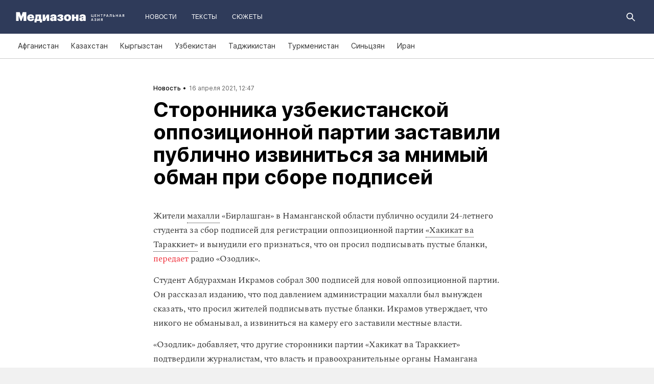

--- FILE ---
content_type: text/html; charset=utf-8
request_url: https://mediazona.ca/news/2021/04/16/ikramov
body_size: 19216
content:
<!DOCTYPE html><html lang="ru"><head><meta charset="UTF-8"><meta name="viewport" content="width=device-width,initial-scale=1"><link rel="stylesheet" type="text/css" href="/css/main.ca.dcc2b4fc.css"><link rel="preload" href="/font/inter/Inter-Bold.woff" as="font" type="font/woff" crossorigin><link rel="preload" href="/font/inter/Inter-ExtraBold.woff" as="font" type="font/woff" crossorigin><script>var googletag = googletag || {};
googletag.cmd = googletag.cmd || [];
(function() {
var gads = document.createElement('script');
gads.async = true;
gads.type = 'text/javascript';
var useSSL = 'https:' == document.location.protocol;
gads.src = (useSSL ? 'https:' : 'http:') +
'//www.googletagservices.com/tag/js/gpt.js';
var node = document.getElementsByTagName('script')[0];
node.parentNode.insertBefore(gads, node);
})();
</script><script>googletag.cmd.push(function() {
  googletag.defineSlot('/100831207/adsense-728x90', [728, 90], 'div-gpt-ad-1502978316953-0').addService(googletag.pubads());
  googletag.pubads().enableSingleRequest();
  googletag.pubads().collapseEmptyDivs();
  googletag.enableServices();
});</script><meta name="apple-mobile-web-app-title" content="Медиазона Центральная Азия"><meta name="apple-mobile-web-app-status-bar-style"><link rel="apple-touch-icon-precomposed" sizes="40x40" href="https://mediazona.ca/s/favicon/mz_ca/apple-icon-40x40.png"><link rel="apple-touch-icon-precomposed" sizes="57x57" href="https://mediazona.ca/s/favicon/mz_ca/apple-icon-57x57.png"><link rel="apple-touch-icon-precomposed" sizes="60x60" href="https://mediazona.ca/s/favicon/mz_ca/apple-icon-60x60.png"><link rel="apple-touch-icon-precomposed" sizes="72x72" href="https://mediazona.ca/s/favicon/mz_ca/apple-icon-72x72.png"><link rel="apple-touch-icon-precomposed" sizes="76x76" href="https://mediazona.ca/s/favicon/mz_ca/apple-icon-76x76.png"><link rel="apple-touch-icon-precomposed" sizes="114x114" href="https://mediazona.ca/s/favicon/mz_ca/apple-icon-114x114.png"><link rel="apple-touch-icon-precomposed" sizes="120x120" href="https://mediazona.ca/s/favicon/mz_ca/apple-icon-120x120.png"><link rel="apple-touch-icon-precomposed" sizes="144x144" href="https://mediazona.ca/s/favicon/mz_ca/apple-icon-144x144.png"><link rel="apple-touch-icon-precomposed" sizes="152x152" href="https://mediazona.ca/s/favicon/mz_ca/apple-icon-152x152.png"><link rel="apple-touch-icon-precomposed" sizes="180x180" href="https://mediazona.ca/s/favicon/mz_ca/apple-icon-180x180.png"><link rel="apple-touch-icon-precomposed" sizes="190x190" href="https://mediazona.ca/s/favicon/mz_ca/apple-icon.png"><link rel="apple-touch-icon-precomposed" sizes="192x192" href="https://mediazona.ca/s/favicon/mz_ca/apple-icon.png"><link rel="icon" type="image/png" href="https://mediazona.ca/s/favicon/mz_ca/favicon-16x16.png" sizes="16x16"><link rel="icon" type="image/png" href="https://mediazona.ca/s/favicon/mz_ca/favicon-32x32.png" sizes="32x32"><link rel="icon" type="image/png" href="https://mediazona.ca/s/favicon/mz_ca/favicon-96x96.png" sizes="96x96"><link rel="icon" type="image/png" href="https://mediazona.ca/s/favicon/mz_ca/favicon-128x128.png" sizes="128x128"><link rel="icon" type="image/png" href="https://mediazona.ca/s/favicon/mz_ca/favicon-196x196.png" sizes="196x196"><link rel="icon" href="https://mediazona.ca/s/favicon/mz_ca/favicon.ico"><meta name="application-name" content="Медиазона Центральная Азия"><meta name="msapplication-TileColor"><meta name="msapplication-square70x70logo" content="https://mediazona.ca/s/favicon/mz_ca/ms-icon-70x70.png"><meta name="msapplication-TileImage" content="https://mediazona.ca/s/favicon/mz_ca/ms-icon-144x144.png"><meta name="msapplication-square150x150logo" content="https://mediazona.ca/s/favicon/mz_ca/ms-icon-150x150.png"><meta name="msapplication-wide310x150logo" content="https://mediazona.ca/s/favicon/mz_ca/ms-icon-310x150.png"><meta name="msapplication-square310x310logo" content="https://mediazona.ca/s/favicon/mz_ca/ms-icon-310x310.png"><meta name="msapplication-notification" content="frequency=30;polling-uri=http://notifications.buildmypinnedsite.com/?feed=https://mediazona.ca//rss/&amp;id=1;polling-uri2=http://notifications.buildmypinnedsite.com/?feed=https://mediazona.ca//rss/&amp;id=2;polling-uri3=http://notifications.buildmypinnedsite.com/?feed=https://mediazona.ca//rss/&amp;id=3;polling-uri4=http://notifications.buildmypinnedsite.com/?feed=https://mediazona.ca//rss/&amp;id=4;polling-uri5=http://notifications.buildmypinnedsite.com/?feed=http://mediazona-dev.xyz/rss/&amp;id=5;cycle=1"><!-- google analytics--><script async="" src="https://www.googletagmanager.com/gtm.js?id=GTM-P2HJLQ7Q"></script><script>window.dataLayer = window.dataLayer || [];
function gtag(){dataLayer.push(arguments)};
gtag('js', new Date());
gtag('config', 'GTM-P2HJLQ7Q');</script><!-- instant articles для fb--><meta property="fb:pages" content="722299304474207"><!-- yandex webmaster--><meta name="yandex-verification" content="adc7fe0bae523f9b"><meta name="description" content="Жители махалли «Бирлашган» в Наманганской области публично осудили 24-летнего студента за сбор подписей для регистрации ..."><!-- FB--><meta property="og:title" content="Сторонника узбекистанской оппозиционной партии заставили публично извиниться за мнимый обман при сборе подписей"><meta property="og:description" content="Жители махалли «Бирлашган» в Наманганской области публично осудили 24-летнего студента за сбор подписей для регистрации ..."><meta property="og:url" content="https://mediazona.ca/news/2021/04/16/ikramov"><meta property="og:site_name" content="Медиазона Центральная Азия"><meta property="og:seealso" content="https://mediazona.ca/"><meta property="og:image" content="https://s3.mediazona.ca/39551ce679388405b36a62d5c03f9616.jpg"><meta property="og:image:width" content="1200"><meta property="og:image:height" content="630"><meta property="og:type" content="article"><!-- Twitter--><meta name="twitter:card" content="summary_large_image"><meta name="twitter:site" content="@mediazona_ca"><meta name="twitter:title" content="Сторонника узбекистанской оппозиционной партии заставили публично извиниться за мнимый обман при сборе подписей"><meta name="twitter:description" content="Жители махалли «Бирлашган» в Наманганской области публично осудили 24-летнего студента за сбор подписей для регистрации ..."><meta name="twitter:image" content="https://s3.mediazona.ca/39551ce679388405b36a62d5c03f9616.jpg"><meta name="twitter:domain" content="mediazona.ca"><!-- web push--><link rel="manifest" href="/s/manifest/mz_ca.json"><!-- TODO: Это тестирование индексирования зеркал от фубраля 2025 года.--><!-- Удалить после окончания тестирования. Либо через значительное время.--><!-- canonical--><!--cardBase + req.params.name--><link rel="canonical" href="https://mediazona.ca/news/2021/04/16/ikramov"><link rel="amphtml" href="https://mediazona.ca/news/2021/04/16/ikramov/amp/"><script type="application/ld+json">{"@context":"http://schema.org","@type":"Organization","name":"Медиазона Центральная Азия","url":"https://mediazona.ca","logo":{"@type":"ImageObject","url":"https://mediazona.ca/s/favicon/mz_ca/favicon-196x196.png","width":196,"height":196},"email":"info@mediazona.ca","description":""}</script><script>window.mz_lang = "ru"
window.region = "ca"
window.imageUrlBase = "https://s3.mediazona.ca/"
window.rsmUrl = "https://rsm.zona.media"
window.sentryUrl = "https://467f7b6c972340dbb87ddb39d13d9c63@sentry.zona.media/7"
window.mz_recaptcha_token = `6Ld1mE4fAAAAABl4ISYMMhPwJG0rFEjm83zhdKhg`</script><script>window.adminUrl = "http://admin.mediazona.ca";
window.pageType = "renderPost";
window.currentPostId = "50106";
if (window.currentPostId){
  var image = new Image();
  image.src = '/counter?postId='+window.currentPostId+'&t='+Math.random();
}</script><noscript><img src="/counter?postId=undefined&amp;t=0.010209428428936018"></noscript><script type="application/ld+json">{"@context":"http://schema.org","@type":"NewsArticle","mainEntityOfPage":{"@type":"WebPage","@id":"/news/2021/04/16/ikramov"},"image":["https://s3.mediazona.ca/39551ce679388405b36a62d5c03f9616.jpg"],"headline":"Сторонника узбекистанской оппозиционной партии заставили публично извиниться за мнимый обман при сборе подписей","datePublished":"2021-04-16T06:47:34.110Z","dateModified":"2021-04-16T06:47:34.110Z","author":{"@type":"Organization","name":"Медиазона Центральная Азия","url":"https://mediazona.ca","logo":{"@type":"ImageObject","url":"https://mediazona.ca/s/favicon/mz_ca/favicon-196x196.png","width":196,"height":196}},"publisher":{"@type":"Organization","name":"Медиазона Центральная Азия","url":"https://mediazona.ca","logo":{"@type":"ImageObject","url":"https://mediazona.ca/s/favicon/mz_ca/favicon-196x196.png","width":196,"height":196}}}</script><script type="application/ld+json">{"@context":"http://schema.org","@type":"BreadcrumbList","itemListElement":[{"@type":"ListItem","name":"Медиазона Центральная Азия","item":"https://mediazona.ca","position":1},{"@type":"ListItem","name":"Новости","item":"https://mediazona.ca/news","position":2},{"@type":"ListItem","name":"Сторонника узбекистанской оппозиционной партии заставили публично извиниться за мнимый обман при сборе подписей","position":3}]}</script><title>Сторонника узбекистанской оппозиционной партии заставили публично извиниться за мнимый обман при сборе подписей</title><script defer async src="https://www.google.com/recaptcha/api.js"></script></head><body><!-- Google Tag Manager script--><noscript><iframe src="https://www.googletagmanager.com/ns.html?id=GTM-P2HJLQ7Q" height="0" width="0" style="display:none;visibility:hidden"></iframe></noscript><!-- yandex metrika--><script>(function (d, w, c) {
  (w[c] = w[c] || []).push(function() {
    try {
      w.yaCounter = new Ya.Metrika({
        id: 57125185,
        clickmap:true,
        trackLinks:true,
        accurateTrackBounce:true,
        webvisor:true,
        trackHash:true
      });
    } catch(e) { }
  });
  var n = d.getElementsByTagName("script")[0],
    s = d.createElement("script"),
    f = function () { n.parentNode.insertBefore(s, n); };
  s.type = "text/javascript";
  s.async = true;
  s.src = "https://mc.yandex.ru/metrika/watch.js";
  if (w.opera == "[object Opera]") {
    d.addEventListener("DOMContentLoaded", f, false);
  } else { f(); }
})(document, window, "yandex_metrika_callbacks");
</script><noscript><div><img src="https://mc.yandex.ru/watch/57125185" style="position:absolute; left:-9999px;" alt=""></div></noscript><svg class="hiddenCut"><symbol id="icon_tw" viewbox="0 0 24 24"><path d="M20 6.543a6.56 6.56 0 0 1-1.884.518 3.294 3.294 0 0 0 1.442-1.816 6.575 6.575 0 0 1-2.085.797 3.283 3.283 0 0 0-5.594 2.993 9.32 9.32 0 0 1-6.764-3.429 3.247 3.247 0 0 0-.445 1.65 3.28 3.28 0 0 0 1.46 2.731 3.274 3.274 0 0 1-1.487-.41v.041a3.285 3.285 0 0 0 2.633 3.218c-.484.13-.99.15-1.482.056a3.286 3.286 0 0 0 3.066 2.28A6.587 6.587 0 0 1 4 16.531a9.292 9.292 0 0 0 5.031 1.473c6.04 0 9.34-5 9.34-9.338 0-.142-.002-.284-.008-.425A6.673 6.673 0 0 0 20 6.545v-.002z"></path></symbol><symbol id="icon_vk" viewbox="0 0 24 24"><path d="M12.831 17.393s.356-.04.537-.239c.169-.183.164-.526.164-.526s-.025-1.608.71-1.845c.724-.233 1.655 1.554 2.639 2.242.745.52 1.312.405 1.312.405l2.634-.037s1.376-.088.723-1.188c-.055-.09-.381-.814-1.96-2.303-1.65-1.56-1.43-1.306.56-4.003 1.212-1.641 1.696-2.643 1.545-3.072-.145-.41-1.036-.302-1.036-.302l-2.965.019s-.22-.03-.384.069c-.157.096-.26.323-.26.323s-.47 1.271-1.096 2.352c-1.32 2.279-1.848 2.4-2.063 2.257-.504-.329-.378-1.326-.378-2.033 0-2.21.328-3.13-.643-3.37-.323-.078-.56-.13-1.385-.14-1.058-.01-1.953.004-2.46.257-.338.168-.6.542-.44.563.196.028.64.12.875.45.304.418.294 1.363.294 1.363s.175 2.6-.409 2.923c-.4.221-.948-.23-2.126-2.299-.602-1.06-1.058-2.23-1.058-2.23s-.088-.22-.244-.336c-.19-.143-.456-.186-.456-.186l-2.816.017s-.426.011-.581.2c-.137.166-.011.51-.011.51s2.207 5.249 4.705 7.892c2.29 2.426 4.893 2.266 4.893 2.266h1.179l.001.001z"></path></symbol><symbol id="icon_fb" viewbox="0 0 24 24"><path d="M13.1 20v-7.21h2.773l.415-3.2H13.1V8.547c0-.927.26-1.558 1.596-1.558l1.704-.002v-2.86A22.787 22.787 0 0 0 13.917 4C11.46 4 9.78 5.492 9.78 8.23v1.36H7v3.2h2.78V20h3.32z"></path></symbol><symbol id="icon_insta" viewbox="0 0 24 24"><path d="M14.6880919,12.016232 C14.6880919,10.5446217 13.4878423,9.34437211 12.016232,9.34437211 C10.5446217,9.34437211 9.34437211,10.5446217 9.34437211,12.016232 C9.34437211,13.4878423 10.5446217,14.6880919 12.016232,14.6880919 C13.4878423,14.6880919 14.6880919,13.4878423 14.6880919,12.016232 Z M16.1283914,12.016232 C16.1283914,14.2914877 14.2914877,16.1283914 12.016232,16.1283914 C9.74097631,16.1283914 7.90407263,14.2914877 7.90407263,12.016232 C7.90407263,9.74097631 9.74097631,7.90407263 12.016232,7.90407263 C14.2914877,7.90407263 16.1283914,9.74097631 16.1283914,12.016232 Z M17.2555823,7.73708139 C17.2555823,8.26936598 16.8276672,8.69728104 16.2953826,8.69728104 C15.763098,8.69728104 15.335183,8.26936598 15.335183,7.73708139 C15.335183,7.2047968 15.763098,6.77688174 16.2953826,6.77688174 C16.8276672,6.77688174 17.2555823,7.2047968 17.2555823,7.73708139 Z M12.016232,5.44095179 C10.8472933,5.44095179 8.34242465,5.34701921 7.28829242,5.76449732 C6.92299907,5.91061466 6.6516383,6.08804286 6.36984058,6.36984058 C6.08804286,6.6516383 5.91061466,6.92299907 5.76449732,7.28829242 C5.34701921,8.34242465 5.44095179,10.8472933 5.44095179,12.016232 C5.44095179,13.1851707 5.34701921,15.6900394 5.76449732,16.7441716 C5.91061466,17.1094649 6.08804286,17.3808257 6.36984058,17.6626234 C6.6516383,17.9444212 6.92299907,18.1218494 7.28829242,18.2679667 C8.34242465,18.6854448 10.8472933,18.5915122 12.016232,18.5915122 C13.1851707,18.5915122 15.6900394,18.6854448 16.7441716,18.2679667 C17.1094649,18.1218494 17.3808257,17.9444212 17.6626234,17.6626234 C17.9444212,17.3808257 18.1218494,17.1094649 18.2679667,16.7441716 C18.6854448,15.6900394 18.5915122,13.1851707 18.5915122,12.016232 C18.5915122,10.8472933 18.6854448,8.34242465 18.2679667,7.28829242 C18.1218494,6.92299907 17.9444212,6.6516383 17.6626234,6.36984058 C17.3808257,6.08804286 17.1094649,5.91061466 16.7441716,5.76449732 C15.6900394,5.34701921 13.1851707,5.44095179 12.016232,5.44095179 Z M20.0318117,12.016232 C20.0318117,13.122549 20.0422487,14.218429 19.9796269,15.324746 C19.9170052,16.6084912 19.6247705,17.7461191 18.6854448,18.6854448 C17.7461191,19.6247705 16.6084912,19.9170052 15.324746,19.9796269 C14.218429,20.0422487 13.122549,20.0318117 12.016232,20.0318117 C10.909915,20.0318117 9.81403498,20.0422487 8.70771799,19.9796269 C7.42397281,19.9170052 6.28634496,19.6247705 5.34701921,18.6854448 C4.40769347,17.7461191 4.11545879,16.6084912 4.05283707,15.324746 C3.99021536,14.218429 4.00065231,13.122549 4.00065231,12.016232 C4.00065231,10.909915 3.99021536,9.81403498 4.05283707,8.70771799 C4.11545879,7.42397281 4.40769347,6.28634496 5.34701921,5.34701921 C6.28634496,4.40769347 7.42397281,4.11545879 8.70771799,4.05283707 C9.81403498,3.99021536 10.909915,4.00065231 12.016232,4.00065231 C13.122549,4.00065231 14.218429,3.99021536 15.324746,4.05283707 C16.6084912,4.11545879 17.7461191,4.40769347 18.6854448,5.34701921 C19.6247705,6.28634496 19.9170052,7.42397281 19.9796269,8.70771799 C20.0422487,9.81403498 20.0318117,10.909915 20.0318117,12.016232 Z"></path></symbol><symbol id="icon_ok" viewbox="0 0 24 24"><path d="M11.546 12.11c2.578 0 4.668-2.04 4.668-4.555C16.214 5.04 14.124 3 11.547 3 8.97 3 6.88 5.04 6.88 7.556c0 2.517 2.09 4.556 4.667 4.556v-.002zm0-6.796c1.268 0 2.297 1.003 2.297 2.24 0 1.24-1.03 2.242-2.297 2.242-1.268 0-2.296-1.003-2.296-2.24 0-1.24 1.028-2.242 2.296-2.242z"></path><path d="M14.963 12.466c-1.31 1.008-3.417 1.008-3.417 1.008s-2.106 0-3.417-1.008c-.97-.746-1.7-.317-1.963.2-.46.9.06 1.336 1.23 2.07 1.002.627 2.376.862 3.264.95l-.74.722c-1.045 1.02-2.052 2.002-2.75 2.685a1.027 1.027 0 0 0 0 1.476l.125.123a1.09 1.09 0 0 0 1.513 0l2.75-2.685 2.75 2.684a1.09 1.09 0 0 0 1.515 0l.126-.124a1.027 1.027 0 0 0 0-1.477l-2.75-2.686-.744-.725c.888-.09 2.248-.326 3.24-.948 1.172-.734 1.69-1.17 1.23-2.07-.262-.517-.992-.946-1.962-.2v.005z"></path></symbol><symbol id="icon_youtube" viewbox="0 0 22 20"><path d="M18.298 5.03C17.648 4.298 16.45 4 14.158 4H5.842c-2.344 0-3.564.318-4.21 1.097C1 5.857 1 6.975 1 8.524v2.952c0 3 .749 4.524 4.842 4.524h8.316c1.987 0 3.088-.263 3.8-.91.73-.661 1.042-1.742 1.042-3.614V8.524c0-1.633-.049-2.759-.702-3.494zm-5.677 5.568l-4.589 2.324a.723.723 0 0 1-.692-.02.68.68 0 0 1-.34-.586V7.684a.68.68 0 0 1 .34-.585.725.725 0 0 1 .69-.022l4.59 2.309c.233.117.38.35.38.606a.681.681 0 0 1-.379.606z"></path></symbol><symbol id="icon_search" viewbox="0 0 300 300"><path d="M300,269.1l-95.7-95.7c28.9-43.3,24.3-102.5-13.9-140.7    C168.6,10.9,140.1,0,111.5,0S54.4,10.9,32.7,32.7c-43.5,43.5-43.5,114.2,0,157.7C54.4,212.1,83,223,111.5,223    c21.6,0,43.2-6.2,61.9-18.7l95.7,95.7L300,269.1z M53.9,169.1c-31.8-31.8-31.8-83.5,0-115.3C69.3,38.5,89.7,30,111.5,30    s42.2,8.5,57.6,23.9c31.8,31.8,31.8,83.5,0,115.3c-15.4,15.4-35.9,23.9-57.6,23.9C89.7,193,69.3,184.5,53.9,169.1z"></path></symbol><symbol id="icon_rss" viewbox="0 0 197 197"><path d="M26.1,144.5 C11.6,144.5 -0.2,156.2 -0.2,170.7 C-0.2,185.2 11.6,196.9 26.1,196.9 C40.6,196.9 52.4,185.2 52.4,170.7 C52.4,156.2 40.7,144.5 26.1,144.5 L26.1,144.5 Z M-0.1,66.8 L-0.1,104.6 C24.5,104.6 47.7,114.2 65.1,131.6 C82.5,149 92.1,172.2 92.1,197 L130,197 C130,125.2 71.6,66.8 -0.1,66.8 L-0.1,66.8 Z M-0.1,-0.2 L-0.1,37.6 C87.7,37.6 159.1,109.1 159.1,197 L197.1,197 C197.1,88.3 108.6,-0.2 -0.1,-0.2 L-0.1,-0.2 Z"></path></symbol><symbol id="icon_share_vk" viewbox="0 0 24 24"><path d="M12.831 17.393s.356-.04.537-.239c.169-.183.164-.526.164-.526s-.025-1.608.71-1.845c.724-.233 1.655 1.554 2.639 2.242.745.52 1.312.405 1.312.405l2.634-.037s1.376-.088.723-1.188c-.055-.09-.381-.814-1.96-2.303-1.65-1.56-1.43-1.306.56-4.003 1.212-1.641 1.696-2.643 1.545-3.072-.145-.41-1.036-.302-1.036-.302l-2.965.019s-.22-.03-.384.069c-.157.096-.26.323-.26.323s-.47 1.271-1.096 2.352c-1.32 2.279-1.848 2.4-2.063 2.257-.504-.329-.378-1.326-.378-2.033 0-2.21.328-3.13-.643-3.37-.323-.078-.56-.13-1.385-.14-1.058-.01-1.953.004-2.46.257-.338.168-.6.542-.44.563.196.028.64.12.875.45.304.418.294 1.363.294 1.363s.175 2.6-.409 2.923c-.4.221-.948-.23-2.126-2.299-.602-1.06-1.058-2.23-1.058-2.23s-.088-.22-.244-.336c-.19-.143-.456-.186-.456-.186l-2.816.017s-.426.011-.581.2c-.137.166-.011.51-.011.51s2.207 5.249 4.705 7.892c2.29 2.426 4.893 2.266 4.893 2.266h1.179l.001.001z"></path></symbol><symbol id="icon_share_ok" viewbox="0 0 24 24"><path d="M11.546 12.11c2.578 0 4.668-2.04 4.668-4.555C16.214 5.04 14.124 3 11.547 3 8.97 3 6.88 5.04 6.88 7.556c0 2.517 2.09 4.556 4.667 4.556v-.002zm0-6.796c1.268 0 2.297 1.003 2.297 2.24 0 1.24-1.03 2.242-2.297 2.242-1.268 0-2.296-1.003-2.296-2.24 0-1.24 1.028-2.242 2.296-2.242z"></path><path d="M14.963 12.466c-1.31 1.008-3.417 1.008-3.417 1.008s-2.106 0-3.417-1.008c-.97-.746-1.7-.317-1.963.2-.46.9.06 1.336 1.23 2.07 1.002.627 2.376.862 3.264.95l-.74.722c-1.045 1.02-2.052 2.002-2.75 2.685a1.027 1.027 0 0 0 0 1.476l.125.123a1.09 1.09 0 0 0 1.513 0l2.75-2.685 2.75 2.684a1.09 1.09 0 0 0 1.515 0l.126-.124a1.027 1.027 0 0 0 0-1.477l-2.75-2.686-.744-.725c.888-.09 2.248-.326 3.24-.948 1.172-.734 1.69-1.17 1.23-2.07-.262-.517-.992-.946-1.962-.2v.005z"></path></symbol><symbol id="icon_share_fb" viewbox="0 0 24 24"><path d="M13.1 20v-7.21h2.773l.415-3.2H13.1V8.547c0-.927.26-1.558 1.596-1.558l1.704-.002v-2.86A22.787 22.787 0 0 0 13.917 4C11.46 4 9.78 5.492 9.78 8.23v1.36H7v3.2h2.78V20h3.32z"></path></symbol><symbol id="icon_share_tw" viewbox="0 0 24 24"><path d="M20 6.543a6.56 6.56 0 0 1-1.884.518 3.294 3.294 0 0 0 1.442-1.816 6.575 6.575 0 0 1-2.085.797 3.283 3.283 0 0 0-5.594 2.993 9.32 9.32 0 0 1-6.764-3.429 3.247 3.247 0 0 0-.445 1.65 3.28 3.28 0 0 0 1.46 2.731 3.274 3.274 0 0 1-1.487-.41v.041a3.285 3.285 0 0 0 2.633 3.218c-.484.13-.99.15-1.482.056a3.286 3.286 0 0 0 3.066 2.28A6.587 6.587 0 0 1 4 16.531a9.292 9.292 0 0 0 5.031 1.473c6.04 0 9.34-5 9.34-9.338 0-.142-.002-.284-.008-.425A6.673 6.673 0 0 0 20 6.545v-.002z"></path></symbol><symbol id="icon_share_telegram" viewbox="0 0 24 24"><path d="M18.852 5.094L3.794 10.902c-1.028.412-1.022.986-.187 1.24l3.754 1.174L8.8 17.72c.174.482.088.674.595.674.391 0 .563-.179.782-.391l1.877-1.827 3.907 2.887c.719.396 1.238.191 1.417-.667L19.94 6.312c.263-1.052-.401-1.53-1.089-1.218zm-10.9 7.952l8.464-5.34c.423-.257.81-.12.492.164L9.66 14.41l-.282 3.01-1.427-4.374z"></path></symbol><symbol id="icon_share_copytoclipboard" viewbox="0 0 14 15"><path d="M2.3024 11.6976C1.31069 10.7059 1.31069 9.09362 2.3024 8.1019L4.6222 5.7821L3.5203 4.6802L1.2005 7C-0.400166 8.60066 -0.400166 11.1988 1.2005 12.7995C2.80116 14.4002 5.39934 14.4002 7 12.7995L9.3198 10.4797L8.2179 9.3778L5.89809 11.6976C4.90638 12.6893 3.29412 12.6893 2.3024 11.6976ZM5.26015 9.89975L9.89975 5.26015L8.73985 4.10025L4.10025 8.73985L5.26015 9.89975ZM7 1.2005L4.6802 3.5203L5.7821 4.6222L8.1019 2.3024C9.09362 1.31069 10.7059 1.31069 11.6976 2.3024C12.6893 3.29412 12.6893 4.90638 11.6976 5.89809L9.3778 8.2179L10.4797 9.3198L12.7995 7C14.4002 5.39934 14.4002 2.80116 12.7995 1.2005C11.1988 -0.400166 8.60066 -0.400166 7 1.2005Z"></path></symbol><symbol id="icon_share_copied" viewbox="0 0 18 18"><path d="M9.00033 0.666687C4.40033 0.666687 0.666992 4.40002 0.666992 9.00002C0.666992 13.6 4.40033 17.3334 9.00033 17.3334C13.6003 17.3334 17.3337 13.6 17.3337 9.00002C17.3337 4.40002 13.6003 0.666687 9.00033 0.666687ZM7.33366 13.1667L3.16699 9.00002L4.34199 7.82502L7.33366 10.8084L13.6587 4.48335L14.8337 5.66669L7.33366 13.1667Z"></path></symbol><symbol id="icon_share_pdf" viewbox="0 0 32 32"><g fill="black" fill-rule="evenodd"></g><path d="M4 21V11H7.83673C8.53212 11 9.13228 11.1465 9.63719 11.4395C10.1451 11.7292 10.5367 12.1344 10.8118 12.6553C11.0869 13.1729 11.2245 13.7751 11.2245 14.4619C11.2245 15.152 11.0839 15.7559 10.8027 16.2734C10.5246 16.7878 10.127 17.1865 9.60998 17.4697C9.09297 17.7529 8.47921 17.8945 7.76871 17.8945H5.40136V15.9902H7.35147C7.6901 15.9902 7.97279 15.9268 8.19955 15.7998C8.42933 15.6729 8.60317 15.4954 8.72109 15.2676C8.839 15.0365 8.89796 14.7679 8.89796 14.4619C8.89796 14.1527 8.839 13.8857 8.72109 13.6611C8.60317 13.4333 8.42933 13.2575 8.19955 13.1338C7.96977 13.0101 7.68707 12.9482 7.35147 12.9482H6.2449V21H4Z"></path><path d="M15.7642 21H12.3311V11H15.7596C16.706 11 17.5208 11.2002 18.2041 11.6006C18.8904 11.9977 19.4195 12.5706 19.7914 13.3193C20.1633 14.0648 20.3492 14.9567 20.3492 15.9951C20.3492 17.0368 20.1633 17.932 19.7914 18.6807C19.4225 19.4294 18.8949 20.0039 18.2086 20.4043C17.5223 20.8014 16.7075 21 15.7642 21ZM14.576 18.9395H15.678C16.198 18.9395 16.6379 18.8451 16.9977 18.6562C17.3605 18.4642 17.6342 18.1533 17.8186 17.7236C18.006 17.2907 18.0998 16.7145 18.0998 15.9951C18.0998 15.2757 18.006 14.7028 17.8186 14.2764C17.6311 13.8467 17.3545 13.5374 16.9887 13.3486C16.6258 13.1566 16.1784 13.0605 15.6463 13.0605H14.576V18.9395Z"></path><path d="M21.6599 21V11H28V12.9629H23.9048V15.0137H27.5964V16.9814H23.9048V21H21.6599Z"></path></symbol><symbol id="icon_expand" viewbox="0 0 33 33"><path d="M16.5,33 C7.38730163,33 1.11598369e-15,25.6126984 0,16.5 C-1.11598369e-15,7.38730163 7.38730163,1.67397553e-15 16.5,0 C25.6126984,-1.67397553e-15 33,7.38730163 33,16.5 C32.9889799,25.6081298 25.6081298,32.9889799 16.5,33 L16.5,33 Z M16.5,1 C7.93958638,1 1,7.93958638 1,16.5 C1,25.0604136 7.93958638,32 16.5,32 C25.0604136,32 32,25.0604136 32,16.5 C31.9889815,7.94415454 25.0558455,1.01101849 16.5,1 L16.5,1 Z"></path><path d="M22.81,13.51 L16.5,20.05 L10.19,13.51 L9.49,14.24 L16.5,21.51 L23.51,14.24 L22.81,13.51 L22.81,13.51 Z"></path></symbol><symbol id="icon_telegram" viewbox="0 0 24 24"><path d="M18.852 5.094L3.794 10.902c-1.028.412-1.022.986-.187 1.24l3.754 1.174L8.8 17.72c.174.482.088.674.595.674.391 0 .563-.179.782-.391l1.877-1.827 3.907 2.887c.719.396 1.238.191 1.417-.667L19.94 6.312c.263-1.052-.401-1.53-1.089-1.218zm-10.9 7.952l8.464-5.34c.423-.257.81-.12.492.164L9.66 14.41l-.282 3.01-1.427-4.374z"></path></symbol><symbol id="icon_q" viewbox="0 0 24 24" width="20" height="19"><path fill-rule="evenodd" clip-rule="evenodd" d="M 12 23 C 18.441406 23 23.707031 17.867188 23.707031 11.5 C 23.707031 5.132812 18.484375 0 12 0 C 5.515625 0 0.292969 5.132812 0.292969 11.5 C 0.292969 17.824219 5.515625 23 12 23 Z M 10.441406 4.929688 C 9.136719 5.050781 7.914062 5.585938 6.988281 6.488281 C 6.609375 6.859375 6.316406 7.269531 6.105469 7.761719 C 5.894531 8.253906 5.8125 8.75 5.8125 9.28125 L 5.8125 10.144531 C 5.8125 10.636719 5.894531 11.171875 6.105469 11.625 C 6.316406 12.074219 6.570312 12.527344 6.949219 12.894531 C 7.875 13.800781 9.09375 14.375 10.398438 14.5 C 10.570312 14.5 10.738281 14.539062 10.863281 14.539062 L 10.359375 13.882812 L 10.359375 4.929688 Z M 17.347656 17.90625 L 17.347656 9.28125 C 17.347656 8.253906 16.925781 7.269531 16.210938 6.53125 C 15.285156 5.625 14.0625 5.050781 12.757812 4.929688 C 12.589844 4.929688 12.421875 4.886719 12.292969 4.886719 L 12.800781 5.542969 L 12.800781 16.511719 C 12.800781 17.125 13.050781 17.703125 13.472656 18.152344 C 13.894531 18.605469 14.527344 18.8125 15.117188 18.8125 L 17.9375 18.8125 Z M 17.347656 17.90625"></path></symbol><symbol id="icon_tiktok" viewBox="0 0 128 128" width="128" height="128"><circle fill="black" cx="64" cy="64" r="55"></circle><path fill="white" fill-rule="evenodd" clip-rule="evenodd" d="M78.872 46.7088L78.8707 48.7685H78.8677V76.4556C78.8677 83.0567 76.2677 89.3346 71.6007 94.002C66.9333 98.6689 60.655 101.268 54.056 101.268C47.4553 101.268 41.1783 98.6689 36.5113 94.002C31.8443 89.3346 29.2438 83.0567 29.2438 76.4556C29.2438 69.8549 31.8443 63.5782 36.5113 58.9113C41.1783 54.2439 47.4553 51.6438 54.056 51.6438H58.6602V64.6874H54.056C50.9223 64.6874 47.9494 65.9187 45.7332 68.1349C43.5179 70.3507 42.2874 73.3223 42.2874 76.4556C42.2874 79.5892 43.5179 82.5621 45.7332 84.7779C47.9494 86.9924 50.9223 88.225 54.056 88.225C57.1892 88.225 60.1621 86.9924 62.3783 84.7779C64.5928 82.5621 65.8241 79.5905 65.8241 76.4831V26.7316H78.8134L79.4641 27.9358C81.4864 31.684 84.2142 35.2371 87.5972 37.8593C90.213 39.8871 93.1731 41.3178 96.4438 41.8913L98.7559 42.2968L96.275 54.8716L94.0528 54.4746C91.407 54.0017 88.8086 53.1992 86.3757 52.0523C83.5835 50.7353 80.9936 48.9577 78.872 46.7088V46.7088ZM64.0007 -0.00113254C28.6534 -0.00113254 0 28.6521 0 63.9994C0 99.3454 28.6534 128 64.0007 128C99.3467 128 128 99.3454 128 63.9994C128 28.6521 99.3467 -0.00113254 64.0007 -0.00113254"></path></symbol><symbol id="icon_share_tg" viewbox="0 0 300 300"><path d="M5.299,144.645l69.126,25.8l26.756,86.047c1.712,5.511,8.451,7.548,12.924,3.891l38.532-31.412c4.039-3.291,9.792-3.455,14.013-0.391l69.498,50.457c4.785,3.478,11.564,0.856,12.764-4.926L299.823,29.22c1.31-6.316-4.896-11.585-10.91-9.259L5.218,129.402C-1.783,132.102-1.722,142.014,5.299,144.645z M96.869,156.711l135.098-83.207c2.428-1.491,4.926,1.792,2.841,3.726L123.313,180.87c-3.919,3.648-6.447,8.53-7.163,13.829l-3.798,28.146c-0.503,3.758-5.782,4.131-6.819,0.494l-14.607-51.325C89.253,166.16,91.691,159.907,96.869,156.711z"></path></symbol><symbol id="icon_write" viewbox="0 0 128 128"><path d="M36.108,110.473l70.436-70.436L87.963,21.457L17.526,91.893c-0.378,0.302-0.671,0.716-0.803,1.22   l-5.476,20.803c-0.01,0.04-0.01,0.082-0.019,0.121c-0.018,0.082-0.029,0.162-0.039,0.247c-0.007,0.075-0.009,0.147-0.009,0.222   c-0.001,0.077,0.001,0.147,0.009,0.225c0.01,0.084,0.021,0.166,0.039,0.246c0.008,0.04,0.008,0.082,0.019,0.121   c0.007,0.029,0.021,0.055,0.031,0.083c0.023,0.078,0.053,0.154,0.086,0.23c0.029,0.067,0.057,0.134,0.09,0.196   c0.037,0.066,0.077,0.127,0.121,0.189c0.041,0.063,0.083,0.126,0.13,0.184c0.047,0.059,0.1,0.109,0.152,0.162   c0.053,0.054,0.105,0.105,0.163,0.152c0.056,0.048,0.119,0.09,0.182,0.131c0.063,0.043,0.124,0.084,0.192,0.12   c0.062,0.033,0.128,0.062,0.195,0.09c0.076,0.033,0.151,0.063,0.23,0.087c0.028,0.009,0.054,0.023,0.083,0.031   c0.04,0.01,0.081,0.01,0.121,0.02c0.081,0.017,0.162,0.028,0.246,0.037c0.077,0.009,0.148,0.011,0.224,0.01   c0.075,0,0.147-0.001,0.223-0.008c0.084-0.011,0.166-0.022,0.247-0.039c0.04-0.01,0.082-0.01,0.121-0.02l20.804-5.475   C35.393,111.146,35.808,110.853,36.108,110.473z M19.651,108.349c-0.535-0.535-1.267-0.746-1.964-0.649l3.183-12.094l11.526,11.525   L20.3,110.313C20.398,109.616,20.188,108.884,19.651,108.349z"></path><path d="M109.702,36.879l-18.58-18.581l7.117-7.117c0,0,12.656,4.514,18.58,18.582L109.702,36.879z"></path></symbol><symbol id="icon_envelope" viewbox="0 0 16 13"><path d="M14.346 3.196V1.6L8 5.571 1.654 1.6v1.596L8 7.129l6.346-3.933zm0-3.192c.43 0 .798.158 1.102.475.304.317.456.69.456 1.121v9.5c0 .43-.152.804-.456 1.121a1.472 1.472 0 0 1-1.102.475H1.654c-.43 0-.798-.158-1.102-.475A1.565 1.565 0 0 1 .096 11.1V1.6c0-.43.152-.804.456-1.121A1.472 1.472 0 0 1 1.654.004h12.692z"></path></symbol><symbol id="icon-arrow" viewBox="0 0 12 22"><g stroke="currentColor" stroke-width="2"><path d="M1,1L10.5,11.5"></path><path d="M1,21L10.5,10.5"></path></g></symbol><symbol id="icon-stack" viewbox="0 0 32 32"><path d="M32 10l-16-8-16 8 16 8 16-8zM16 4.655l10.689 5.345-10.689 5.345-10.689-5.345 10.689-5.345zM28.795 14.398l3.205 1.602-16 8-16-8 3.205-1.602 12.795 6.398zM28.795 20.398l3.205 1.602-16 8-16-8 3.205-1.602 12.795 6.398z" class="path1"></path></symbol><symbol id="reodering-icon" viewbox="0 0 6 9"><g fill="#EF2530" fill-rule="evenodd"><path d="M3 0L0 3h6zM3 9L0 6h6z"></path></g></symbol><symbol id="cross" viewbox="0 0 372 372"><polygon points="371.23,21.213 350.018,0 185.615,164.402 21.213,0 0,21.213 164.402,185.615 0,350.018 21.213,371.23   185.615,206.828 350.018,371.23 371.23,350.018 206.828,185.615 "></polygon></symbol><symbol id="icon_views" viewbox="0 0 24 24"><g fill-rule="evenodd"><path fill-rule="nonzero" d="M12.5 10a1.522 1.522 0 0 1 1.5 1.5 1.522 1.522 0 0 1-1.5 1.5 1.522 1.522 0 0 1-1.5-1.5 1.522 1.522 0 0 1 1.5-1.5zm0 5c.636 0 1.222-.156 1.758-.469.536-.313.96-.737 1.273-1.273A3.428 3.428 0 0 0 16 11.5c0-.636-.156-1.222-.469-1.758a3.479 3.479 0 0 0-1.273-1.273A3.428 3.428 0 0 0 12.5 8c-.636 0-1.222.156-1.758.469-.536.313-.96.737-1.273 1.273A3.428 3.428 0 0 0 9 11.5c0 .636.156 1.222.469 1.758.313.536.737.96 1.273 1.273A3.428 3.428 0 0 0 12.5 15zm0-9a7.53 7.53 0 0 1 3.203.704 7.986 7.986 0 0 1 2.59 1.936A8.715 8.715 0 0 1 20 11.509a8.616 8.616 0 0 1-1.708 2.86 8.043 8.043 0 0 1-2.59 1.927A7.53 7.53 0 0 1 12.5 17a7.53 7.53 0 0 1-3.203-.704 8.043 8.043 0 0 1-2.59-1.927A8.616 8.616 0 0 1 5 11.509 8.715 8.715 0 0 1 6.708 8.64a7.986 7.986 0 0 1 2.59-1.936A7.53 7.53 0 0 1 12.5 6z"></path></g></symbol></svg><header class="mz-header"><div class="mz-layout-header mz-layout-header_ca"><div class="mz-layout-header__container"><a href="/" class="mz-layout-header__logo"><svg width="214" height="29" viewBox="0 0 214 29" fill="none" xmlns="http://www.w3.org/2000/svg" class="mz-layout-header__logo-image"><path d="M1.56 22H6.408V11.872L10.248 22H12.072L15.984 11.872V22H21.384V4.84H14.472L11.52 13.168L8.616 4.84H1.56V22ZM30.2218 22.312C34.2058 22.312 36.3898 20.632 36.7738 17.752H32.3578C32.2138 18.472 31.7098 19.096 30.3898 19.096C29.0458 19.096 28.1578 18.28 28.0378 16.768H36.7498V15.616C36.7498 11.104 33.7498 9.088 30.2218 9.088C26.3818 9.088 23.2618 11.608 23.2618 15.688V15.88C23.2618 20.032 26.2138 22.312 30.2218 22.312ZM28.0618 14.296C28.2538 12.88 29.0698 12.136 30.2218 12.136C31.4938 12.136 32.1418 12.952 32.1898 14.296H28.0618ZM43.3622 15.808C43.4102 14.92 43.4582 13.864 43.4822 12.688H45.8102V18.712H42.7622C43.0742 17.944 43.2662 16.984 43.3622 15.808ZM41.6102 22H48.0182L48.0662 25.048H52.1462V18.712H50.4662V9.448H39.5702C39.5702 12.16 39.5222 14.104 39.4022 15.424C39.2102 17.416 38.8022 18.376 38.1302 18.712H37.4822V25.048H41.5622L41.6102 22ZM58.1428 22L61.6948 15.016V22H66.3748V9.448H61.7668L58.2148 16.456V9.448H53.5348V22H58.1428ZM73.9794 19.144C73.1154 19.144 72.6594 18.76 72.6594 18.16C72.6594 17.272 73.2354 16.96 74.8194 16.96H75.8274V17.608C75.8274 18.544 75.0594 19.144 73.9794 19.144ZM72.2754 22.312C74.3154 22.312 75.4194 21.424 75.9474 20.56V22H80.5074V13.888C80.5074 10.576 78.2994 9.088 74.6514 9.088C71.0514 9.088 68.6514 10.648 68.4594 13.72H72.8754C72.9474 13.072 73.2834 12.376 74.3634 12.376C75.6354 12.376 75.8274 13.144 75.8274 14.2V14.416H74.7474C70.4034 14.416 68.0034 15.568 68.0034 18.52C68.0034 21.208 70.0194 22.312 72.2754 22.312ZM93.8025 12.52C93.8025 10.576 91.7865 9.088 88.1385 9.088C84.9945 9.088 82.5225 10.648 82.1625 13.792H86.2665C86.4825 12.928 87.0585 12.424 87.9225 12.424C88.7865 12.424 89.0985 12.784 89.0985 13.288V13.36C89.0985 13.936 88.6905 14.296 87.8985 14.296H86.6505V16.864H87.9945C88.9785 16.864 89.3625 17.248 89.3625 17.896V17.968C89.3625 18.712 88.9065 19.144 88.0665 19.144C86.9865 19.144 86.3865 18.568 86.0985 17.488H81.9465C82.3785 20.464 84.3225 22.312 88.1865 22.312C92.0265 22.312 94.1145 20.56 94.1145 18.328V18.256C94.1145 16.6 93.0345 15.688 91.2825 15.424C92.9145 15.112 93.8025 14.224 93.8025 12.592V12.52ZM102.2 22.312C106.112 22.312 109.184 19.888 109.184 15.76V15.568C109.184 11.536 106.136 9.112 102.224 9.112C98.2635 9.112 95.2155 11.608 95.2155 15.688V15.88C95.2155 20.008 98.2875 22.312 102.2 22.312ZM102.224 18.832C100.712 18.832 99.9915 17.776 99.9915 15.736V15.544C99.9915 13.576 100.784 12.592 102.224 12.592C103.688 12.592 104.384 13.648 104.384 15.616V15.784C104.384 17.776 103.664 18.832 102.224 18.832ZM118.855 22H123.559V9.448H118.855V14.008H115.567V9.448H110.863V22H115.567V17.296H118.855V22ZM131.167 19.144C130.303 19.144 129.847 18.76 129.847 18.16C129.847 17.272 130.423 16.96 132.007 16.96H133.015V17.608C133.015 18.544 132.247 19.144 131.167 19.144ZM129.463 22.312C131.503 22.312 132.607 21.424 133.135 20.56V22H137.695V13.888C137.695 10.576 135.487 9.088 131.839 9.088C128.239 9.088 125.839 10.648 125.647 13.72H130.063C130.135 13.072 130.471 12.376 131.551 12.376C132.823 12.376 133.015 13.144 133.015 14.2V14.416H131.935C127.591 14.416 125.191 15.568 125.191 18.52C125.191 21.208 127.207 22.312 129.463 22.312Z"></path><path d="M153.201 14.91V13.251H152.62V8.995H151.682V13.251H149.512V8.995H148.574V14H152.368L152.403 14.91H153.201ZM155.265 14H158.513V13.265H156.196V11.802H157.96V11.102H156.196V9.73H158.394V8.995H155.265V14ZM160.753 14H161.684V11.872H163.931V14H164.869V8.995H163.931V11.123H161.684V8.995H160.753V14ZM168.411 14H169.349V9.73H170.742V8.995H167.018V9.73H168.411V14ZM172.891 14H173.822V12.096H174.522C175.593 12.096 176.356 11.627 176.356 10.57V10.542C176.356 9.492 175.621 8.995 174.501 8.995H172.891V14ZM173.822 11.424V9.716H174.501C175.096 9.716 175.446 9.947 175.446 10.542V10.57C175.446 11.123 175.117 11.424 174.501 11.424H173.822ZM180.049 9.758L180.784 12.082H179.307L180.049 9.758ZM177.823 14H178.698L179.09 12.761H181.001L181.4 14H182.366L180.714 8.995H179.496L177.823 14ZM185.831 12.187C185.894 11.382 185.929 10.43 185.943 9.744H187.483V14H188.421V8.995H185.096C185.096 9.688 185.075 11.004 184.991 12.012C184.921 12.817 184.76 13.23 184.375 13.23C184.221 13.23 184.151 13.202 184.151 13.202V14C184.151 14 184.277 14.07 184.501 14.07C185.439 14.07 185.74 13.244 185.831 12.187ZM190.968 14H192.578C193.698 14 194.426 13.489 194.426 12.439V12.411C194.426 11.354 193.67 10.892 192.599 10.892H191.899V8.995H190.968V14ZM191.899 13.279V11.571H192.578C193.194 11.571 193.523 11.851 193.523 12.404V12.432C193.523 13.034 193.166 13.279 192.578 13.279H191.899ZM196.633 14H197.564V11.872H199.811V14H200.749V8.995H199.811V11.123H197.564V8.995H196.633V14ZM205.131 9.758L205.866 12.082H204.389L205.131 9.758ZM202.905 14H203.78L204.172 12.761H206.083L206.482 14H207.448L205.796 8.995H204.578L202.905 14ZM212.098 9.716V11.333H211.398C210.775 11.333 210.446 11.074 210.446 10.521V10.493C210.446 9.905 210.796 9.716 211.391 9.716H212.098ZM211.503 11.991H212.098V14H213.029V8.995H211.391C210.313 8.995 209.529 9.422 209.529 10.472V10.5C209.529 11.298 209.991 11.711 210.628 11.844L209.137 14H210.152L211.503 11.991ZM150.415 17.758L151.15 20.082H149.673L150.415 17.758ZM148.189 22H149.064L149.456 20.761H151.367L151.766 22H152.732L151.08 16.995H149.862L148.189 22ZM156.41 22.07C157.551 22.07 158.335 21.447 158.335 20.53C158.335 19.907 157.971 19.501 157.306 19.403C157.859 19.249 158.139 18.822 158.139 18.29C158.139 17.478 157.46 16.925 156.459 16.925C155.416 16.925 154.751 17.464 154.632 18.479H155.507C155.612 17.94 155.864 17.667 156.424 17.667C156.921 17.667 157.208 17.919 157.208 18.36C157.208 18.822 156.984 19.102 156.41 19.102H155.857V19.746H156.424C157.117 19.746 157.376 19.97 157.376 20.481C157.376 20.999 157.047 21.321 156.417 21.321C155.703 21.321 155.458 20.915 155.374 20.376H154.485C154.597 21.391 155.248 22.07 156.41 22.07ZM161.547 22L163.871 18.227V22H164.809V16.995H163.871L161.547 20.747V16.995H160.609V22H161.547ZM169.868 17.716V19.333H169.168C168.545 19.333 168.216 19.074 168.216 18.521V18.493C168.216 17.905 168.566 17.716 169.161 17.716H169.868ZM169.273 19.991H169.868V22H170.799V16.995H169.161C168.083 16.995 167.299 17.422 167.299 18.472V18.5C167.299 19.298 167.761 19.711 168.398 19.844L166.907 22H167.922L169.273 19.991Z"></path></svg></a><nav class="mz-layout-header__menu"><ul class="only-desktop"><li><a href="/news">Новости</a></li><li><a href="/texts">Тексты</a></li><li><a href="/chronicles">Сюжеты</a></li></ul><ul class="align-right"><li><a href="/search"><svg width="17" height="17" viewBox="0 0 17 17" xmlns="http://www.w3.org/2000/svg"><path d="M12.9595 6.35738C12.9381 2.83006 10.0651 -0.0141061 6.53776 5.26349e-05C3.01041 0.0143175 0.160434 2.88154 0.167494 6.40892C0.17458 9.93629 3.03603 12.7921 6.56341 12.7921C10.1052 12.7782 12.9669 9.89917 12.9595 6.35738ZM11.251 6.35738C11.2306 8.94136 9.12295 11.0215 6.53892 11.008C3.95489 10.9943 1.8692 8.89216 1.87594 6.3081C1.8827 3.72405 3.97935 1.63273 6.56341 1.63273C9.16033 1.64756 11.2559 3.76042 11.2493 6.35738H11.251Z"></path><path d="M11.1059 9.67658L17 15.5461L15.7945 16.7567L9.90039 10.8871L11.1059 9.67658Z"></path></svg></a></li><li class="only-mobile"><a role="button"><svg width="20" height="16" viewBox="0 0 20 16" xmlns="http://www.w3.org/2000/svg" class="mz-layout-header__hamburger"><rect x="0" y="0" rx="1" ry="1" width="20" height="2"></rect><rect x="0" y="7" rx="1" ry="1" width="20" height="2"></rect><rect x="0" y="14" rx="1" ry="1" width="20" height="2"></rect></svg></a><script>window.addEventListener('load', function() {
  var el = document.getElementsByClassName('mz-layout-header__hamburger');
  var menu = document.getElementsByClassName('mz-layout-header__menu_mobile');
  var header = document.getElementsByClassName('mz-layout-header');
  if (el.length && menu.length) {
    el = el[0];
    menu = menu[0];
    if (menu && el && el.addEventListener) {
      el.addEventListener('click', function() {
      el.classList.toggle('mz-layout-header__hamburger_open');
      menu.classList.toggle('mz-layout-header__menu_open');
      if (header[0]) {
        header[0].classList.toggle('mz-layout-header_fixed');
      }
      });
    } else {
      console.error('The menu cannot be displayed');
    }
  } else {
    console.error('The menu cannot be displayed because the button or container was not found');
  }
});</script></li></ul></nav><nav class="mz-layout-header__menu mz-layout-header__menu_mobile"><ul><li><a href="/news">Новости</a></li><li><a href="/texts">Тексты</a></li><li><a href="/chronicles">Сюжеты</a></li></ul></nav></div></div><nav class="mz-header-themes clearfix mz-header-themes_ca"><div class="mz-header-themes__wrapper"><ul class="mz-header-themes__list mz-header-themes__list_shadow-right clearfix"><li class="mz-header-themes__list-item"><a href="/theme/af">Афганистан</a></li><li class="mz-header-themes__list-item"><a href="/theme/kz">Казахстан</a></li><li class="mz-header-themes__list-item"><a href="/theme/kg">Кыргызстан</a></li><li class="mz-header-themes__list-item"><a href="/theme/uz">Узбекистан</a></li><li class="mz-header-themes__list-item"><a href="/theme/tj">Таджикистан</a></li><li class="mz-header-themes__list-item"><a href="/theme/tm">Туркменистан</a></li><li class="mz-header-themes__list-item"><a href="/theme/xj">Синьцзян</a></li><li class="mz-header-themes__list-item"><a href="/theme/ir">Иран</a></li></ul></div></nav></header><main class="mz-layout"><div class="mz-content"><div class="mz-publish__wrapper__row"><section class="mz-layout-content"><section class="mz-layout-content__row pt0 clearfix"><div class="mz-materials-header"><div class="mz-meta"><div class="mz-meta__type mz-meta__item">Новость</div><div class="mz-meta__date mz-meta__item">16 апреля 2021, 12:47</div></div><h1 class="mz-title">Сторонника узбекистанской оппозиционной партии заставили публично извиниться за мнимый обман при сборе подписей</h1></div><section class="mz-publish__text"><p>Жители <span class="mz-publish-hint" data-body="&lt;p&gt;Городской квартал с институтом самоуправления.&lt;/p&gt;" data-type="hint" data-slate-custom="{&quot;data-body&quot;:&quot;&lt;p&gt;Городской квартал с институтом самоуправления.&lt;/p&gt;&quot;,&quot;body&quot;:&quot;&lt;p&gt;Городской квартал с институтом самоуправления.&lt;/p&gt;&quot;,&quot;isCreated&quot;:false,&quot;migrationId&quot;:&quot;1553087251646&quot;,&quot;html&quot;:null}">махалли</span> «Бирлашган» в Наманганской области публично осудили 24-летнего студента за сбор подписей для регистрации оппозиционной партии <span class="mz-publish-hint" data-body="&lt;p&gt;«Правда и прогресс»&lt;/p&gt;" data-type="hint" data-slate-custom="{&quot;data-body&quot;:&quot;&lt;p&gt;«Правда и прогресс»&lt;/p&gt;&quot;,&quot;body&quot;:&quot;&lt;p&gt;«Правда и прогресс»&lt;/p&gt;&quot;,&quot;isCreated&quot;:false,&quot;migrationId&quot;:&quot;1553087251646&quot;,&quot;html&quot;:null}">«Хакикат ва Тараккиет»</span> и вынудили его признаться, что он просил подписывать пустые бланки, <a href="https://rus.ozodlik.org/a/31206052.html" target="_blank" rel="nofollow noreferrer noopener">передает</a> радио «Озодлик».</p><p>Студент Абдурахман Икрамов собрал 300 подписей для новой оппозиционной партии. Он рассказал изданию, что под давлением администрации махалли был вынужден сказать, что просил жителей подписывать пустые бланки. Икрамов утверждает, что никого не обманывал, а извиниться на камеру его заставили местные власти. </p><p>«Озодлик» добавляет, что другие сторонники партии <span class="mz-publish-hint" data-body="&lt;p&gt;«Правда и прогресс»&lt;/p&gt;" data-type="hint" data-slate-custom="{&quot;data-body&quot;:&quot;&lt;p&gt;«Правда и прогресс»&lt;/p&gt;&quot;,&quot;body&quot;:&quot;&lt;p&gt;«Правда и прогресс»&lt;/p&gt;&quot;,&quot;isCreated&quot;:false,&quot;migrationId&quot;:&quot;1553087251646&quot;,&quot;html&quot;:null}"></span>«Хакикат ва Тараккиет» подтвердили журналистам, что власть и правоохранительные органы Намангана контролируют сбор подписей и заставляют членов партии выйти из нее. </p><p>13 апреля в соцсетях появилось видео, на котором около 50 человек кричат и обвиняют Икрамова в том, что он обманом собирал подписи. Представившийся активистом махалли мужчина говорит, что студент «опозорил всю махаллю, собирая подписи для партии Хидирназара Аллакулова, которая официально еще не зарегистрирована». Несколько женщин требуют исключить их фамилии из списка, переводит их слова «Озодлик».</p><figure class="mz-publish-embed" data-type="embed-container" data-slate-custom="{&quot;migrationId&quot;:&quot;1553087251646&quot;,&quot;html&quot;:null}"><div data-html="&lt;div class=&quot;iframely-embed&quot; style=&quot;max-width: 500px;&quot;&gt;&lt;div class=&quot;iframely-responsive&quot; style=&quot;padding-bottom: 100%;&quot;&gt;&lt;a href=&quot;https://t.me/NAMANGANLIKLAR_UZ/51159&quot; data-iframely-url=&quot;https://cdn.iframe.ly/api/iframe?url=https%3A%2F%2Ft.me%2FNAMANGANLIKLAR_UZ%2F51159&amp;amp;key=03247c38e8d84cf329a4123a2f7254c4&quot;&gt;&lt;/a&gt;&lt;/div&gt;&lt;/div&gt;&lt;script async src=&quot;https://cdn.iframe.ly/embed.js&quot; charset=&quot;utf-8&quot;&gt;&lt;/script&gt;" class data-type="embed" data-slate-custom="{&quot;data-html&quot;:&quot;&lt;div class=\&quot;iframely-embed\&quot; style=\&quot;max-width: 500px;\&quot;&gt;&lt;div class=\&quot;iframely-responsive\&quot; style=\&quot;padding-bottom: 100%;\&quot;&gt;&lt;a href=\&quot;https://t.me/NAMANGANLIKLAR_UZ/51159\&quot; data-iframely-url=\&quot;https://cdn.iframe.ly/api/iframe?url=https%3A%2F%2Ft.me%2FNAMANGANLIKLAR_UZ%2F51159&amp;amp;key=03247c38e8d84cf329a4123a2f7254c4\&quot;&gt;&lt;/a&gt;&lt;/div&gt;&lt;/div&gt;&lt;script async src=\&quot;https://cdn.iframe.ly/embed.js\&quot; charset=\&quot;utf-8\&quot;&gt;&lt;/script&gt;&quot;,&quot;html&quot;:&quot;&lt;div class=\&quot;iframely-embed\&quot; style=\&quot;max-width: 500px;\&quot;&gt;&lt;div class=\&quot;iframely-responsive\&quot; style=\&quot;padding-bottom: 100%;\&quot;&gt;&lt;a href=\&quot;https://t.me/NAMANGANLIKLAR_UZ/51159\&quot; data-iframely-url=\&quot;https://cdn.iframe.ly/api/iframe?url=https%3A%2F%2Ft.me%2FNAMANGANLIKLAR_UZ%2F51159&amp;amp;key=03247c38e8d84cf329a4123a2f7254c4\&quot;&gt;&lt;/a&gt;&lt;/div&gt;&lt;/div&gt;&lt;script async src=\&quot;https://cdn.iframe.ly/embed.js\&quot; charset=\&quot;utf-8\&quot;&gt;&lt;/script&gt;&quot;,&quot;url&quot;:&quot;https://t.me/NAMANGANLIKLAR_UZ/51159&quot;,&quot;migrationId&quot;:&quot;1553087251646&quot;}"><div class="iframely-embed" style="max-width: 500px;"><div class="iframely-responsive" style="padding-bottom: 100%;"><a href="https://t.me/NAMANGANLIKLAR_UZ/51159" data-iframely-url="https://cdn.iframe.ly/api/iframe?url=https%3A%2F%2Ft.me%2FNAMANGANLIKLAR_UZ%2F51159&amp;key=03247c38e8d84cf329a4123a2f7254c4" target="_blank" rel="nofollow noreferrer noopener"></a></div></div><script async src="https://cdn.iframe.ly/embed.js" charset="utf-8"></script></div><figcaption class="mz-publish-embed__comment" data-type="embed-caption" data-slate-custom="{&quot;migrationId&quot;:&quot;1553087251646&quot;,&quot;html&quot;:null}"><p></p></figcaption></figure><p>Председатель махалли «Бирлашган» попросил жителей простить Икрамова, так как «это произошло только из-за нашей беспечности». Затем студент признался, что попросил около 300 человек подписать пустые бланки, после чего вписал сведения о партии. В разговоре с «Озодликом» Икрамов отверг обвинения жителей махалли, но отказался от интервью из-за давления на него и его семью. </p><p>Президентские выборы в Узбекистане пройдут осенью 2021 года. В них будет участвовать действующий президент Шавкат Мирзиеев. О намерении баллотироваться на пост главы государства сообщил доктор экономических наук, лидер незарегистрированной социал-демократической партии «Правда и прогресс» Хидирназар Аллакулов. В начале апреля на него <a href="https://mediazona.ca/news/2021/04/03/allakulov" target="_blank" rel="nofollow noreferrer noopener">напали</a> в подъезде собственного дома. В марте съезд партии <a href="https://mediazona.ca/news/2021/03/16/opposition" target="_blank" rel="nofollow noreferrer noopener">сорвали</a> блогеры и неизвестные женщины.</p><a href="https://mediazona.ca/article/2021/04/05/allakulov" target="_blank"  data-type="context-pull-quote" data-slate-custom="{&quot;imgSrc&quot;:&quot;https://s3-eu-west-1.amazonaws.com/s3.mediazona.ca/entry/dc00135bf3eb696884c765b9209e56fc_1400x850&quot;,&quot;migrationId&quot;:&quot;1553087251646&quot;,&quot;alt&quot;:&quot;&quot;,&quot;href&quot;:&quot;https://mediazona.ca/article/2021/04/05/allakulov&quot;,&quot;html&quot;:null,&quot;context&quot;:{&quot;postId&quot;:49476,&quot;title&quot;:&quot;Профессор Аллакулов и его правда. Как в Узбекистане преследуют политика, готового впервые за 30 лет бросить вызов президенту &quot;,&quot;url&quot;:&quot;/article/2021/04/05/allakulov&quot;,&quot;type&quot;:&quot;Статья&quot;},&quot;target&quot;:&quot;_blank&quot;,&quot;rel&quot;:&quot;noopener noreferrer&quot;,&quot;viewType&quot;:&quot;justify&quot;}" rel="nofollow noreferrer noopener"><aside class="mz-publish-context-cite mz-publish-context-cite_justify"><img class="mz-publish-context-cite__image" src="https://s3-eu-west-1.amazonaws.com/s3.mediazona.ca/entry/dc00135bf3eb696884c765b9209e56fc_1400x850" alt><div class="mz-publish-context-cite__wrapper.clearfix"><span class="mz-publish-context-cite__text_meta">Статья</span><span class="mz-publish-context-cite__text">Профессор Аллакулов и его правда. Как в Узбекистане преследуют политика, готового впервые за 30 лет бросить вызов президенту </span></div></aside></a><p></p><section class="tools js-tools"><section data-share-id="post" data-share-url="/_shares?url=https%3A%2F%2Fmediazona.ca%2Fnews%2F2021%2F04%2F16%2Fikramov" class="material-footer-share js-share-pull"><a data-share-href="http://vk.com/share.php?url=https%3A%2F%2Fmediazona.ca%2Fnews%2F2021%2F04%2F16%2Fikramov" class="js-btn-share js-btn-share_vk"><div class="mz-social-share__item"><span class="mz-social-share__icon-wrapper"><svg class="mz-social-share__icon mz-icon_share_vk mz-social-share__icon__vk"><use xlink:href="#icon_share_vk" x="0" y="0"></use></svg></span></div></a><a data-share-href="https://www.facebook.com/dialog/share?app_id=833237983506081&amp;display=popup&amp;href=https%3A%2F%2Fmediazona.ca%2Fnews%2F2021%2F04%2F16%2Fikramov" class="js-btn-share js-btn-share_fb"><div class="mz-social-share__item"><span class="mz-social-share__icon-wrapper"><svg class="mz-social-share__icon mz-icon_share_fb mz-social-share__icon__fb"><use xlink:href="#icon_share_fb" x="0" y="0"></use></svg></span></div></a><a data-share-href="https://connect.ok.ru/offer?url=https%3A%2F%2Fmediazona.ca%2Fnews%2F2021%2F04%2F16%2Fikramov" class="js-btn-share js-btn-share_ok"><div class="mz-social-share__item"><span class="mz-social-share__icon-wrapper"><svg class="mz-social-share__icon mz-icon_share_ok mz-social-share__icon__ok"><use xlink:href="#icon_share_ok" x="0" y="0"></use></svg></span></div></a><a data-share-href="https://twitter.com/intent/tweet?text=%D0%A1%D1%82%D0%BE%D1%80%D0%BE%D0%BD%D0%BD%D0%B8%D0%BA%D0%B0%20%D1%83%D0%B7%D0%B1%D0%B5%D0%BA%D0%B8%D1%81%D1%82%D0%B0%D0%BD%D1%81%D0%BA%D0%BE%D0%B9%20%D0%BE%D0%BF%D0%BF%D0%BE%D0%B7%D0%B8%D1%86%D0%B8%D0%BE%D0%BD%D0%BD%D0%BE%D0%B9%20%D0%BF%D0%B0%D1%80%D1%82%D0%B8%D0%B8%20%D0%B7%D0%B0%D1%81%D1%82%D0%B0%D0%B2%D0%B8%D0%BB%D0%B8%20%D0%BF%D1%83%D0%B1%D0%BB%D0%B8%D1%87%D0%BD%D0%BE%20%D0%B8%D0%B7%D0%B2%D0%B8%D0%BD%D0%B8%D1%82%D1%8C%D1%81%D1%8F%20%D0%B7%D0%B0%20%D0%BC%D0%BD%D0%B8%D0%BC%D1%8B%D0%B9%20%D0%BE%D0%B1%D0%BC%D0%B0%D0%BD%20%D0%BF%D1%80%D0%B8%20%D1%81%D0%B1%D0%BE%D1%80%D0%B5%20%D0%BF%D0%BE%D0%B4%D0%BF%D0%B8%D1%81%D0%B5%D0%B9%20https%3A%2F%2Fmediazona.ca%2Fnews%2F2021%2F04%2F16%2Fikramov" class="js-btn-share js-btn-share_tw"><div class="mz-social-share__item"><span class="mz-social-share__icon-wrapper"><svg class="mz-social-share__icon mz-icon_share_tw mz-social-share__icon__tw"><use xlink:href="#icon_share_tw" x="0" y="0"></use></svg></span></div></a><a data-share-href="https://t.me/share/url?url=https%3A%2F%2Fmediazona.ca%2Fnews%2F2021%2F04%2F16%2Fikramov%3Futm_source%3Dmediazzzona%26utm_medium%3Dtelegram%26utm_campaign%3Dtelegram" class="js-btn-share js-btn-share_telegram"><div class="mz-social-share__item"><span class="mz-social-share__icon-wrapper"><svg class="mz-social-share__icon mz-icon_share_telegram mz-social-share__icon__telegram"><use xlink:href="#icon_share_telegram" x="0" y="0"></use></svg></span></div></a><div class="material-footer-share__suggestion material-footer-share__suggestion_desktop"><div></div></div></section><div class="material-footer-share__suggestion material-footer-share__suggestion_mobile"><div></div></div></section></section></section></section></div></div></main><aside class="mz-layout"><div class="mz-content"><aside class="mz-aside-wrapper"><div class="mz-aside"><div class="mz-publish__sidebar"></div><div class="mz-publish-hint__root"><div class="mz-publish-hint__popup"><div class="mz-publish-hint__close"><svg width="10px" height="10px"><use xlink:href="#cross" x="0" y="0"></use></svg></div><div class="mz-publish-hint__text"></div></div></div></div></aside></div></aside><footer class="mz-footer-wrapper mz-layout-footer mz-footer-wrapper_theme_ca"><div class="mz-footer-main"><div class="mz-footer-main_first"><div class="mz-footer-main__logo-container"><a href="/" class="mz-footer-logo"><svg width="157" height="37" viewBox="0 0 157 37" fill="none" xmlns="http://www.w3.org/2000/svg">
  <path d="M1.56 22H6.408V11.872L10.248 22H12.072L15.984 11.872V22H21.384V4.84H14.472L11.52 13.168L8.616 4.84H1.56V22ZM30.2218 22.312C34.2058 22.312 36.3898 20.632 36.7738 17.752H32.3578C32.2138 18.472 31.7098 19.096 30.3898 19.096C29.0458 19.096 28.1578 18.28 28.0378 16.768H36.7498V15.616C36.7498 11.104 33.7498 9.088 30.2218 9.088C26.3818 9.088 23.2618 11.608 23.2618 15.688V15.88C23.2618 20.032 26.2138 22.312 30.2218 22.312ZM28.0618 14.296C28.2538 12.88 29.0698 12.136 30.2218 12.136C31.4938 12.136 32.1418 12.952 32.1898 14.296H28.0618ZM43.3622 15.808C43.4102 14.92 43.4582 13.864 43.4822 12.688H45.8102V18.712H42.7622C43.0742 17.944 43.2662 16.984 43.3622 15.808ZM41.6102 22H48.0182L48.0662 25.048H52.1462V18.712H50.4662V9.448H39.5702C39.5702 12.16 39.5222 14.104 39.4022 15.424C39.2102 17.416 38.8022 18.376 38.1302 18.712H37.4822V25.048H41.5622L41.6102 22ZM58.1428 22L61.6948 15.016V22H66.3748V9.448H61.7668L58.2148 16.456V9.448H53.5348V22H58.1428ZM73.9794 19.144C73.1154 19.144 72.6594 18.76 72.6594 18.16C72.6594 17.272 73.2354 16.96 74.8194 16.96H75.8274V17.608C75.8274 18.544 75.0594 19.144 73.9794 19.144ZM72.2754 22.312C74.3154 22.312 75.4194 21.424 75.9474 20.56V22H80.5074V13.888C80.5074 10.576 78.2994 9.088 74.6514 9.088C71.0514 9.088 68.6514 10.648 68.4594 13.72H72.8754C72.9474 13.072 73.2834 12.376 74.3634 12.376C75.6354 12.376 75.8274 13.144 75.8274 14.2V14.416H74.7474C70.4034 14.416 68.0034 15.568 68.0034 18.52C68.0034 21.208 70.0194 22.312 72.2754 22.312ZM93.8025 12.52C93.8025 10.576 91.7865 9.088 88.1385 9.088C84.9945 9.088 82.5225 10.648 82.1625 13.792H86.2665C86.4825 12.928 87.0585 12.424 87.9225 12.424C88.7865 12.424 89.0985 12.784 89.0985 13.288V13.36C89.0985 13.936 88.6905 14.296 87.8985 14.296H86.6505V16.864H87.9945C88.9785 16.864 89.3625 17.248 89.3625 17.896V17.968C89.3625 18.712 88.9065 19.144 88.0665 19.144C86.9865 19.144 86.3865 18.568 86.0985 17.488H81.9465C82.3785 20.464 84.3225 22.312 88.1865 22.312C92.0265 22.312 94.1145 20.56 94.1145 18.328V18.256C94.1145 16.6 93.0345 15.688 91.2825 15.424C92.9145 15.112 93.8025 14.224 93.8025 12.592V12.52ZM102.2 22.312C106.112 22.312 109.184 19.888 109.184 15.76V15.568C109.184 11.536 106.136 9.112 102.224 9.112C98.2635 9.112 95.2155 11.608 95.2155 15.688V15.88C95.2155 20.008 98.2875 22.312 102.2 22.312ZM102.224 18.832C100.712 18.832 99.9915 17.776 99.9915 15.736V15.544C99.9915 13.576 100.784 12.592 102.224 12.592C103.688 12.592 104.384 13.648 104.384 15.616V15.784C104.384 17.776 103.664 18.832 102.224 18.832ZM118.855 22H123.559V9.448H118.855V14.008H115.567V9.448H110.863V22H115.567V17.296H118.855V22ZM131.167 19.144C130.303 19.144 129.847 18.76 129.847 18.16C129.847 17.272 130.423 16.96 132.007 16.96H133.015V17.608C133.015 18.544 132.247 19.144 131.167 19.144ZM129.463 22.312C131.503 22.312 132.607 21.424 133.135 20.56V22H137.695V13.888C137.695 10.576 135.487 9.088 131.839 9.088C128.239 9.088 125.839 10.648 125.647 13.72H130.063C130.135 13.072 130.471 12.376 131.551 12.376C132.823 12.376 133.015 13.144 133.015 14.2V14.416H131.935C127.591 14.416 125.191 15.568 125.191 18.52C125.191 21.208 127.207 22.312 129.463 22.312Z" fill="white"/>
  <path d="M5.201 35.91V34.251H4.62V29.995H3.682V34.251H1.512V29.995H0.574V35H4.368L4.403 35.91H5.201ZM7.26502 35H10.513V34.265H8.19602V32.802H9.96002V32.102H8.19602V30.73H10.394V29.995H7.26502V35ZM12.7529 35H13.6839V32.872H15.9309V35H16.8689V29.995H15.9309V32.123H13.6839V29.995H12.7529V35ZM20.4107 35H21.3487V30.73H22.7417V29.995H19.0177V30.73H20.4107V35ZM24.8908 35H25.8218V33.096H26.5218C27.5928 33.096 28.3558 32.627 28.3558 31.57V31.542C28.3558 30.492 27.6208 29.995 26.5008 29.995H24.8908V35ZM25.8218 32.424V30.716H26.5008C27.0958 30.716 27.4458 30.947 27.4458 31.542V31.57C27.4458 32.123 27.1168 32.424 26.5008 32.424H25.8218ZM32.0488 30.758L32.7838 33.082H31.3068L32.0488 30.758ZM29.8228 35H30.6978L31.0898 33.761H33.0008L33.3998 35H34.3658L32.7138 29.995H31.4958L29.8228 35ZM37.8308 33.187C37.8938 32.382 37.9288 31.43 37.9428 30.744H39.4828V35H40.4208V29.995H37.0958C37.0958 30.688 37.0748 32.004 36.9908 33.012C36.9208 33.817 36.7598 34.23 36.3748 34.23C36.2208 34.23 36.1508 34.202 36.1508 34.202V35C36.1508 35 36.2768 35.07 36.5008 35.07C37.4388 35.07 37.7398 34.244 37.8308 33.187ZM42.9677 35H44.5777C45.6977 35 46.4257 34.489 46.4257 33.439V33.411C46.4257 32.354 45.6697 31.892 44.5987 31.892H43.8987V29.995H42.9677V35ZM43.8987 34.279V32.571H44.5777C45.1937 32.571 45.5227 32.851 45.5227 33.404V33.432C45.5227 34.034 45.1657 34.279 44.5777 34.279H43.8987ZM48.6334 35H49.5644V32.872H51.8114V35H52.7494V29.995H51.8114V32.123H49.5644V29.995H48.6334V35ZM57.1312 30.758L57.8662 33.082H56.3892L57.1312 30.758ZM54.9052 35H55.7802L56.1722 33.761H58.0832L58.4822 35H59.4482L57.7962 29.995H56.5782L54.9052 35ZM64.0979 30.716V32.333H63.3979C62.7749 32.333 62.4459 32.074 62.4459 31.521V31.493C62.4459 30.905 62.7959 30.716 63.3909 30.716H64.0979ZM63.5029 32.991H64.0979V35H65.0289V29.995H63.3909C62.3129 29.995 61.5289 30.422 61.5289 31.472V31.5C61.5289 32.298 61.9909 32.711 62.6279 32.844L61.1369 35H62.1519L63.5029 32.991ZM72.4806 30.758L73.2156 33.082H71.7386L72.4806 30.758ZM70.2546 35H71.1296L71.5216 33.761H73.4326L73.8316 35H74.7976L73.1456 29.995H71.9276L70.2546 35ZM78.4751 35.07C79.6161 35.07 80.4001 34.447 80.4001 33.53C80.4001 32.907 80.0361 32.501 79.3711 32.403C79.9241 32.249 80.2041 31.822 80.2041 31.29C80.2041 30.478 79.5251 29.925 78.5241 29.925C77.4811 29.925 76.8161 30.464 76.6971 31.479H77.5721C77.6771 30.94 77.9291 30.667 78.4891 30.667C78.9861 30.667 79.2731 30.919 79.2731 31.36C79.2731 31.822 79.0491 32.102 78.4751 32.102H77.9221V32.746H78.4891C79.1821 32.746 79.4411 32.97 79.4411 33.481C79.4411 33.999 79.1121 34.321 78.4821 34.321C77.7681 34.321 77.5231 33.915 77.4391 33.376H76.5501C76.6621 34.391 77.3131 35.07 78.4751 35.07ZM83.613 35L85.937 31.227V35H86.875V29.995H85.937L83.613 33.747V29.995H82.675V35H83.613ZM91.9338 30.716V32.333H91.2338C90.6108 32.333 90.2818 32.074 90.2818 31.521V31.493C90.2818 30.905 90.6318 30.716 91.2268 30.716H91.9338ZM91.3388 32.991H91.9338V35H92.8648V29.995H91.2268C90.1488 29.995 89.3648 30.422 89.3648 31.472V31.5C89.3648 32.298 89.8268 32.711 90.4638 32.844L88.9728 35H89.9878L91.3388 32.991Z" fill="white"/>
  <path opacity="0.5" d="M140.63 9H142.9V1.85H140.95L139.31 2.99V4.87L140.63 4.08V9ZM146.92 9.13C148.84 9.13 150 8.3 150 6.93C150 6.14 149.59 5.53 148.73 5.23C149.34 4.96 149.73 4.49 149.73 3.76C149.73 2.46 148.54 1.74 146.94 1.74C145.4 1.74 144.14 2.47 144.14 3.78C144.14 4.5 144.52 4.97 145.14 5.24C144.27 5.55 143.84 6.19 143.84 6.99C143.84 8.37 145 9.13 146.92 9.13ZM146.94 4.69C146.53 4.69 146.18 4.4 146.18 3.97C146.18 3.53 146.53 3.25 146.94 3.25C147.36 3.25 147.71 3.53 147.71 3.97C147.71 4.41 147.37 4.69 146.94 4.69ZM146.93 7.55C146.42 7.55 146.06 7.24 146.06 6.74C146.06 6.22 146.42 5.92 146.93 5.92C147.45 5.92 147.79 6.25 147.79 6.74C147.79 7.24 147.44 7.55 146.93 7.55ZM152.36 8.21H153.93V6.31H155.67V4.89H153.93V3H152.36V4.89H150.63V6.31H152.36V8.21Z" fill="white"/>
</svg>  
</a></div><div class="mz-footer-main__report-text mz-footer-main__report-text mq-mobile-hide">Нашли ошибку в тексте?<br/>
Выделите ее и нажмите<br/>
Ctrl + Enter<br/></div></div><div class="mz-footer-main_second"><div class="mz-footer-menu"><a href="/contact-us" class="mz-footer-menu_item">Связаться с редакцией</a><a href="/authors" class="mz-footer-menu_item">Авторы</a><a href="/onlines" class="mz-footer-menu_item">Онлайны</a><a href="/themes" class="mz-footer-menu_item">Регионы</a></div><div class="mz-footer-menu"><a href="/rss" class="mz-footer-menu_item mz-footer-menu_item__addon-left"><svg class="mz-footer-menu_item-addon"><use xlink:href="#icon_rss" x="0" y="0"></use></svg>&nbsp; RSS</a><a href="/newsletter" class="mz-footer-menu_item">Рассылка</a><a href="https://zona.media" class="mz-footer-menu_item">Медиазона</a><a href="https://mediazonaby.com" class="mz-footer-menu_item">Медиазона. Беларусь</a></div></div></div><div class="mz-footer-additional"><div class="mz-footer-additional_socials mz-footer-socials"><a target="_blank" href="https://twitter.com/mediazona_ca" class="mz-footer-socials_item-wrapper"><svg class="mz-footer-socials_item"><use xlink:href="#icon_tw" x="0" y="0"></use></svg></a><a target="_blank" href="https://vk.com/mediazona_ca" class="mz-footer-socials_item-wrapper"><svg class="mz-footer-socials_item"><use xlink:href="#icon_vk" x="0" y="0"></use></svg></a><a target="_blank" href="https://www.facebook.com/mediazona.central.asia" class="mz-footer-socials_item-wrapper"><svg class="mz-footer-socials_item"><use xlink:href="#icon_fb" x="0" y="0"></use></svg></a><a target="_blank" href="https://www.instagram.com/mediazona.ca/" class="mz-footer-socials_item-wrapper"><svg class="mz-footer-socials_item"><use xlink:href="#icon_insta" x="0" y="0"></use></svg></a><a target="_blank" href="https://t.me/mediazonaCA" class="mz-footer-socials_item-wrapper"><svg class="mz-footer-socials_item"><use xlink:href="#icon_telegram" x="0" y="0"></use></svg></a><a target="_blank" href="https://ok.ru/group/56907166580762" class="mz-footer-socials_item-wrapper"><svg class="mz-footer-socials_item"><use xlink:href="#icon_ok" x="0" y="0"></use></svg></a></div><div class="mz-footer-additional_copyright mz-footer-copyright">© 2026 «Медиазона Центральная Азия»<br>Цитирование материалов сайта допускается с указанием источника и при наличии активной гиперссылки на сайт Медиазона. Центральная Азия</div></div></footer><script src="/js/main.06044229.js"></script><script defer src="https://static.cloudflareinsights.com/beacon.min.js/vcd15cbe7772f49c399c6a5babf22c1241717689176015" integrity="sha512-ZpsOmlRQV6y907TI0dKBHq9Md29nnaEIPlkf84rnaERnq6zvWvPUqr2ft8M1aS28oN72PdrCzSjY4U6VaAw1EQ==" data-cf-beacon='{"version":"2024.11.0","token":"da8b6194605e4e35935c35973d50976a","r":1,"server_timing":{"name":{"cfCacheStatus":true,"cfEdge":true,"cfExtPri":true,"cfL4":true,"cfOrigin":true,"cfSpeedBrain":true},"location_startswith":null}}' crossorigin="anonymous"></script>
</body></html>